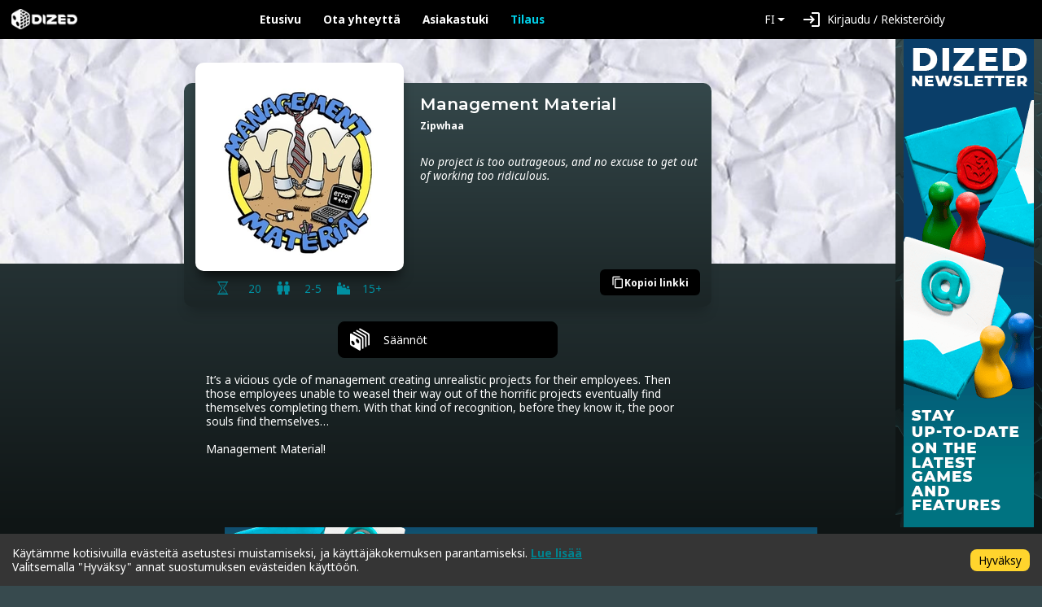

--- FILE ---
content_type: text/html; charset=utf-8
request_url: https://app.dized.com/fi/game/823aaaa0-96f2-43fa-900c-721df6a2dbb0
body_size: 11865
content:
<!DOCTYPE html><html lang="fi"><head><meta charSet="utf-8"/><link rel="icon" href="/favicon.ico"/><title>Dized Tutoriaalit | Management Material</title><meta name="description" content="It’s a vicious cycle of management creating unrealistic projects for their employees. Then those employees unable to weasel their way out of the horrific projects eventually find themselves completing them. With that kind of recognition, before they know it, the poor souls find themselves…

Management Material!"/><meta name="viewport" content="width=device-width, initial-scale=1"/><meta property="og:description" content="It’s a vicious cycle of management creating unrealistic projects for their employees. Then those employees unable to weasel their way out of the horrific projects eventually find themselves completing them. With that kind of recognition, before they know it, the poor souls find themselves…

Management Material!"/><meta property="og:image" content="https://assets.dized.app/game/823aaaa0-96f2-43fa-900c-721df6a2dbb0/en-US/f46831bdaf9923e815a93a852b1c1d70/49d4ff9a-e1f2-4589-afc1-5e11d9379ad3-53d395ea898558c0533ce2c78148d358.jpg?datafp=04ba710b74744897dc2fdbb8cc7fe69c"/><meta property="og:image:alt" content="Management Material"/><meta property="og:image:width" content="256"/><meta property="og:image:height" content="256"/><meta property="og:locale" content="fi"/><meta property="og:site_name" content="Dized Tutoriaalit"/><meta property="og:title" content="Dized Tutoriaalit | Management Material"/><meta property="og:type" content="website"/><meta property="og:url" content="https://app.dized.com/fi/game/gjqqoJbyQ_qQDHId9qLbsA/management-material"/><link rel="canonical" href="https://app.dized.com/fi/game/gjqqoJbyQ_qQDHId9qLbsA/management-material"/><meta name="twitter:card" content="summary_large_image"/><meta name="twitter:site" content="@getdized"/><meta name="next-head-count" content="18"/><script type="application/javascript">
                if (window.__REACT_DEVTOOLS_GLOBAL_HOOK__)
                  __REACT_DEVTOOLS_GLOBAL_HOOK__.inject = function () {};
              </script><link rel="preconnect" href="https://fonts.gstatic.com" crossorigin /><link rel="preload" href="/_next/static/css/0b2b63e5991ae995.css" as="style"/><link rel="stylesheet" href="/_next/static/css/0b2b63e5991ae995.css" data-n-g=""/><noscript data-n-css=""></noscript><script defer="" nomodule="" src="/_next/static/chunks/polyfills-c67a75d1b6f99dc8.js"></script><script src="/_next/static/chunks/webpack-06ce503ec71d61d0.js" defer=""></script><script src="/_next/static/chunks/framework-0c7baedefba6b077.js" defer=""></script><script src="/_next/static/chunks/main-81579577de89db76.js" defer=""></script><script src="/_next/static/chunks/pages/_app-13b28d125c240f48.js" defer=""></script><script src="/_next/static/chunks/823-778305494ab87848.js" defer=""></script><script src="/_next/static/chunks/530-24d17fc4600f3e68.js" defer=""></script><script src="/_next/static/chunks/800-4848db93901e7088.js" defer=""></script><script src="/_next/static/chunks/pages/game/%5BgameSlug%5D/%5B%5B...slugs%5D%5D-e20900da98954d6a.js" defer=""></script><script src="/_next/static/P_qorASJALI3ZwkDAIdmV/_buildManifest.js" defer=""></script><script src="/_next/static/P_qorASJALI3ZwkDAIdmV/_ssgManifest.js" defer=""></script><style data-href="https://fonts.googleapis.com/css2?family=Material+Icons&family=Noto+Sans:ital,wght@0,400;0,700;1,400;1,700&family=Montserrat:wght@600&display=swap">@font-face{font-family:'Material Icons';font-style:normal;font-weight:400;font-display:swap;src:url(https://fonts.gstatic.com/l/font?kit=flUhRq6tzZclQEJ-Vdg-IuiaDsNa&skey=4fbfe4498ec2960a&v=v145) format('woff')}@font-face{font-family:'Montserrat';font-style:normal;font-weight:600;font-display:swap;src:url(https://fonts.gstatic.com/l/font?kit=JTUHjIg1_i6t8kCHKm4532VJOt5-QNFgpCu170w9&skey=7bc19f711c0de8f&v=v31) format('woff')}@font-face{font-family:'Noto Sans';font-style:italic;font-weight:400;font-stretch:normal;font-display:swap;src:url(https://fonts.gstatic.com/l/font?kit=o-0kIpQlx3QUlC5A4PNr4C5OaxRsfNNlKbCePevHtVtX57DGjDU1QDce6VQ&skey=10db4434b0359efc&v=v42) format('woff')}@font-face{font-family:'Noto Sans';font-style:italic;font-weight:700;font-stretch:normal;font-display:swap;src:url(https://fonts.gstatic.com/l/font?kit=o-0kIpQlx3QUlC5A4PNr4C5OaxRsfNNlKbCePevHtVtX57DGjDU1QNAZ6VQ&skey=10db4434b0359efc&v=v42) format('woff')}@font-face{font-family:'Noto Sans';font-style:normal;font-weight:400;font-stretch:normal;font-display:swap;src:url(https://fonts.gstatic.com/l/font?kit=o-0mIpQlx3QUlC5A4PNB6Ryti20_6n1iPHjcz6L1SoM-jCpoiyD9A99e&skey=2b960fe17823056f&v=v42) format('woff')}@font-face{font-family:'Noto Sans';font-style:normal;font-weight:700;font-stretch:normal;font-display:swap;src:url(https://fonts.gstatic.com/l/font?kit=o-0mIpQlx3QUlC5A4PNB6Ryti20_6n1iPHjcz6L1SoM-jCpoiyAaBN9e&skey=2b960fe17823056f&v=v42) format('woff')}.material-icons{font-family:'Material Icons';font-weight:normal;font-style:normal;font-size:24px;line-height:1;letter-spacing:normal;text-transform:none;display:inline-block;white-space:nowrap;word-wrap:normal;direction:ltr;font-feature-settings:'liga'}@font-face{font-family:'Material Icons';font-style:normal;font-weight:400;font-display:swap;src:url(https://fonts.gstatic.com/s/materialicons/v145/flUhRq6tzZclQEJ-Vdg-IuiaDsNcIhQ8tQ.woff2) format('woff2')}@font-face{font-family:'Montserrat';font-style:normal;font-weight:600;font-display:swap;src:url(https://fonts.gstatic.com/l/font?kit=JTUHjIg1_i6t8kCHKm4532VJOt5-QNFgpCu173w0aXx-p7K4KLjztg&skey=7bc19f711c0de8f&v=v31) format('woff');unicode-range:U+0460-052F,U+1C80-1C8A,U+20B4,U+2DE0-2DFF,U+A640-A69F,U+FE2E-FE2F}@font-face{font-family:'Montserrat';font-style:normal;font-weight:600;font-display:swap;src:url(https://fonts.gstatic.com/l/font?kit=JTUHjIg1_i6t8kCHKm4532VJOt5-QNFgpCu173w9aXx-p7K4KLjztg&skey=7bc19f711c0de8f&v=v31) format('woff');unicode-range:U+0301,U+0400-045F,U+0490-0491,U+04B0-04B1,U+2116}@font-face{font-family:'Montserrat';font-style:normal;font-weight:600;font-display:swap;src:url(https://fonts.gstatic.com/l/font?kit=JTUHjIg1_i6t8kCHKm4532VJOt5-QNFgpCu173w2aXx-p7K4KLjztg&skey=7bc19f711c0de8f&v=v31) format('woff');unicode-range:U+0102-0103,U+0110-0111,U+0128-0129,U+0168-0169,U+01A0-01A1,U+01AF-01B0,U+0300-0301,U+0303-0304,U+0308-0309,U+0323,U+0329,U+1EA0-1EF9,U+20AB}@font-face{font-family:'Montserrat';font-style:normal;font-weight:600;font-display:swap;src:url(https://fonts.gstatic.com/l/font?kit=JTUHjIg1_i6t8kCHKm4532VJOt5-QNFgpCu173w3aXx-p7K4KLjztg&skey=7bc19f711c0de8f&v=v31) format('woff');unicode-range:U+0100-02BA,U+02BD-02C5,U+02C7-02CC,U+02CE-02D7,U+02DD-02FF,U+0304,U+0308,U+0329,U+1D00-1DBF,U+1E00-1E9F,U+1EF2-1EFF,U+2020,U+20A0-20AB,U+20AD-20C0,U+2113,U+2C60-2C7F,U+A720-A7FF}@font-face{font-family:'Montserrat';font-style:normal;font-weight:600;font-display:swap;src:url(https://fonts.gstatic.com/l/font?kit=JTUHjIg1_i6t8kCHKm4532VJOt5-QNFgpCu173w5aXx-p7K4KLg&skey=7bc19f711c0de8f&v=v31) format('woff');unicode-range:U+0000-00FF,U+0131,U+0152-0153,U+02BB-02BC,U+02C6,U+02DA,U+02DC,U+0304,U+0308,U+0329,U+2000-206F,U+20AC,U+2122,U+2191,U+2193,U+2212,U+2215,U+FEFF,U+FFFD}@font-face{font-family:'Noto Sans';font-style:italic;font-weight:400;font-stretch:100%;font-display:swap;src:url(https://fonts.gstatic.com/s/notosans/v42/o-0ZIpQlx3QUlC5A4PNr4C5OaxRsfNNlKbCePevttHOmHS91ixg0.woff2) format('woff2');unicode-range:U+0460-052F,U+1C80-1C8A,U+20B4,U+2DE0-2DFF,U+A640-A69F,U+FE2E-FE2F}@font-face{font-family:'Noto Sans';font-style:italic;font-weight:400;font-stretch:100%;font-display:swap;src:url(https://fonts.gstatic.com/s/notosans/v42/o-0ZIpQlx3QUlC5A4PNr4C5OaxRsfNNlKbCePevtvXOmHS91ixg0.woff2) format('woff2');unicode-range:U+0301,U+0400-045F,U+0490-0491,U+04B0-04B1,U+2116}@font-face{font-family:'Noto Sans';font-style:italic;font-weight:400;font-stretch:100%;font-display:swap;src:url(https://fonts.gstatic.com/s/notosans/v42/o-0ZIpQlx3QUlC5A4PNr4C5OaxRsfNNlKbCePevtuHOmHS91ixg0.woff2) format('woff2');unicode-range:U+0900-097F,U+1CD0-1CF9,U+200C-200D,U+20A8,U+20B9,U+20F0,U+25CC,U+A830-A839,U+A8E0-A8FF,U+11B00-11B09}@font-face{font-family:'Noto Sans';font-style:italic;font-weight:400;font-stretch:100%;font-display:swap;src:url(https://fonts.gstatic.com/s/notosans/v42/o-0ZIpQlx3QUlC5A4PNr4C5OaxRsfNNlKbCePevttXOmHS91ixg0.woff2) format('woff2');unicode-range:U+1F00-1FFF}@font-face{font-family:'Noto Sans';font-style:italic;font-weight:400;font-stretch:100%;font-display:swap;src:url(https://fonts.gstatic.com/s/notosans/v42/o-0ZIpQlx3QUlC5A4PNr4C5OaxRsfNNlKbCePevtunOmHS91ixg0.woff2) format('woff2');unicode-range:U+0370-0377,U+037A-037F,U+0384-038A,U+038C,U+038E-03A1,U+03A3-03FF}@font-face{font-family:'Noto Sans';font-style:italic;font-weight:400;font-stretch:100%;font-display:swap;src:url(https://fonts.gstatic.com/s/notosans/v42/o-0ZIpQlx3QUlC5A4PNr4C5OaxRsfNNlKbCePevttnOmHS91ixg0.woff2) format('woff2');unicode-range:U+0102-0103,U+0110-0111,U+0128-0129,U+0168-0169,U+01A0-01A1,U+01AF-01B0,U+0300-0301,U+0303-0304,U+0308-0309,U+0323,U+0329,U+1EA0-1EF9,U+20AB}@font-face{font-family:'Noto Sans';font-style:italic;font-weight:400;font-stretch:100%;font-display:swap;src:url(https://fonts.gstatic.com/s/notosans/v42/o-0ZIpQlx3QUlC5A4PNr4C5OaxRsfNNlKbCePevtt3OmHS91ixg0.woff2) format('woff2');unicode-range:U+0100-02BA,U+02BD-02C5,U+02C7-02CC,U+02CE-02D7,U+02DD-02FF,U+0304,U+0308,U+0329,U+1D00-1DBF,U+1E00-1E9F,U+1EF2-1EFF,U+2020,U+20A0-20AB,U+20AD-20C0,U+2113,U+2C60-2C7F,U+A720-A7FF}@font-face{font-family:'Noto Sans';font-style:italic;font-weight:400;font-stretch:100%;font-display:swap;src:url(https://fonts.gstatic.com/s/notosans/v42/o-0ZIpQlx3QUlC5A4PNr4C5OaxRsfNNlKbCePevtuXOmHS91iw.woff2) format('woff2');unicode-range:U+0000-00FF,U+0131,U+0152-0153,U+02BB-02BC,U+02C6,U+02DA,U+02DC,U+0304,U+0308,U+0329,U+2000-206F,U+20AC,U+2122,U+2191,U+2193,U+2212,U+2215,U+FEFF,U+FFFD}@font-face{font-family:'Noto Sans';font-style:italic;font-weight:700;font-stretch:100%;font-display:swap;src:url(https://fonts.gstatic.com/s/notosans/v42/o-0ZIpQlx3QUlC5A4PNr4C5OaxRsfNNlKbCePevttHOmHS91ixg0.woff2) format('woff2');unicode-range:U+0460-052F,U+1C80-1C8A,U+20B4,U+2DE0-2DFF,U+A640-A69F,U+FE2E-FE2F}@font-face{font-family:'Noto Sans';font-style:italic;font-weight:700;font-stretch:100%;font-display:swap;src:url(https://fonts.gstatic.com/s/notosans/v42/o-0ZIpQlx3QUlC5A4PNr4C5OaxRsfNNlKbCePevtvXOmHS91ixg0.woff2) format('woff2');unicode-range:U+0301,U+0400-045F,U+0490-0491,U+04B0-04B1,U+2116}@font-face{font-family:'Noto Sans';font-style:italic;font-weight:700;font-stretch:100%;font-display:swap;src:url(https://fonts.gstatic.com/s/notosans/v42/o-0ZIpQlx3QUlC5A4PNr4C5OaxRsfNNlKbCePevtuHOmHS91ixg0.woff2) format('woff2');unicode-range:U+0900-097F,U+1CD0-1CF9,U+200C-200D,U+20A8,U+20B9,U+20F0,U+25CC,U+A830-A839,U+A8E0-A8FF,U+11B00-11B09}@font-face{font-family:'Noto Sans';font-style:italic;font-weight:700;font-stretch:100%;font-display:swap;src:url(https://fonts.gstatic.com/s/notosans/v42/o-0ZIpQlx3QUlC5A4PNr4C5OaxRsfNNlKbCePevttXOmHS91ixg0.woff2) format('woff2');unicode-range:U+1F00-1FFF}@font-face{font-family:'Noto Sans';font-style:italic;font-weight:700;font-stretch:100%;font-display:swap;src:url(https://fonts.gstatic.com/s/notosans/v42/o-0ZIpQlx3QUlC5A4PNr4C5OaxRsfNNlKbCePevtunOmHS91ixg0.woff2) format('woff2');unicode-range:U+0370-0377,U+037A-037F,U+0384-038A,U+038C,U+038E-03A1,U+03A3-03FF}@font-face{font-family:'Noto Sans';font-style:italic;font-weight:700;font-stretch:100%;font-display:swap;src:url(https://fonts.gstatic.com/s/notosans/v42/o-0ZIpQlx3QUlC5A4PNr4C5OaxRsfNNlKbCePevttnOmHS91ixg0.woff2) format('woff2');unicode-range:U+0102-0103,U+0110-0111,U+0128-0129,U+0168-0169,U+01A0-01A1,U+01AF-01B0,U+0300-0301,U+0303-0304,U+0308-0309,U+0323,U+0329,U+1EA0-1EF9,U+20AB}@font-face{font-family:'Noto Sans';font-style:italic;font-weight:700;font-stretch:100%;font-display:swap;src:url(https://fonts.gstatic.com/s/notosans/v42/o-0ZIpQlx3QUlC5A4PNr4C5OaxRsfNNlKbCePevtt3OmHS91ixg0.woff2) format('woff2');unicode-range:U+0100-02BA,U+02BD-02C5,U+02C7-02CC,U+02CE-02D7,U+02DD-02FF,U+0304,U+0308,U+0329,U+1D00-1DBF,U+1E00-1E9F,U+1EF2-1EFF,U+2020,U+20A0-20AB,U+20AD-20C0,U+2113,U+2C60-2C7F,U+A720-A7FF}@font-face{font-family:'Noto Sans';font-style:italic;font-weight:700;font-stretch:100%;font-display:swap;src:url(https://fonts.gstatic.com/s/notosans/v42/o-0ZIpQlx3QUlC5A4PNr4C5OaxRsfNNlKbCePevtuXOmHS91iw.woff2) format('woff2');unicode-range:U+0000-00FF,U+0131,U+0152-0153,U+02BB-02BC,U+02C6,U+02DA,U+02DC,U+0304,U+0308,U+0329,U+2000-206F,U+20AC,U+2122,U+2191,U+2193,U+2212,U+2215,U+FEFF,U+FFFD}@font-face{font-family:'Noto Sans';font-style:normal;font-weight:400;font-stretch:100%;font-display:swap;src:url(https://fonts.gstatic.com/s/notosans/v42/o-0bIpQlx3QUlC5A4PNB6Ryti20_6n1iPHjc5aPdu3mhPy1Fig.woff2) format('woff2');unicode-range:U+0460-052F,U+1C80-1C8A,U+20B4,U+2DE0-2DFF,U+A640-A69F,U+FE2E-FE2F}@font-face{font-family:'Noto Sans';font-style:normal;font-weight:400;font-stretch:100%;font-display:swap;src:url(https://fonts.gstatic.com/s/notosans/v42/o-0bIpQlx3QUlC5A4PNB6Ryti20_6n1iPHjc5ardu3mhPy1Fig.woff2) format('woff2');unicode-range:U+0301,U+0400-045F,U+0490-0491,U+04B0-04B1,U+2116}@font-face{font-family:'Noto Sans';font-style:normal;font-weight:400;font-stretch:100%;font-display:swap;src:url(https://fonts.gstatic.com/s/notosans/v42/o-0bIpQlx3QUlC5A4PNB6Ryti20_6n1iPHjc5a_du3mhPy1Fig.woff2) format('woff2');unicode-range:U+0900-097F,U+1CD0-1CF9,U+200C-200D,U+20A8,U+20B9,U+20F0,U+25CC,U+A830-A839,U+A8E0-A8FF,U+11B00-11B09}@font-face{font-family:'Noto Sans';font-style:normal;font-weight:400;font-stretch:100%;font-display:swap;src:url(https://fonts.gstatic.com/s/notosans/v42/o-0bIpQlx3QUlC5A4PNB6Ryti20_6n1iPHjc5aLdu3mhPy1Fig.woff2) format('woff2');unicode-range:U+1F00-1FFF}@font-face{font-family:'Noto Sans';font-style:normal;font-weight:400;font-stretch:100%;font-display:swap;src:url(https://fonts.gstatic.com/s/notosans/v42/o-0bIpQlx3QUlC5A4PNB6Ryti20_6n1iPHjc5a3du3mhPy1Fig.woff2) format('woff2');unicode-range:U+0370-0377,U+037A-037F,U+0384-038A,U+038C,U+038E-03A1,U+03A3-03FF}@font-face{font-family:'Noto Sans';font-style:normal;font-weight:400;font-stretch:100%;font-display:swap;src:url(https://fonts.gstatic.com/s/notosans/v42/o-0bIpQlx3QUlC5A4PNB6Ryti20_6n1iPHjc5aHdu3mhPy1Fig.woff2) format('woff2');unicode-range:U+0102-0103,U+0110-0111,U+0128-0129,U+0168-0169,U+01A0-01A1,U+01AF-01B0,U+0300-0301,U+0303-0304,U+0308-0309,U+0323,U+0329,U+1EA0-1EF9,U+20AB}@font-face{font-family:'Noto Sans';font-style:normal;font-weight:400;font-stretch:100%;font-display:swap;src:url(https://fonts.gstatic.com/s/notosans/v42/o-0bIpQlx3QUlC5A4PNB6Ryti20_6n1iPHjc5aDdu3mhPy1Fig.woff2) format('woff2');unicode-range:U+0100-02BA,U+02BD-02C5,U+02C7-02CC,U+02CE-02D7,U+02DD-02FF,U+0304,U+0308,U+0329,U+1D00-1DBF,U+1E00-1E9F,U+1EF2-1EFF,U+2020,U+20A0-20AB,U+20AD-20C0,U+2113,U+2C60-2C7F,U+A720-A7FF}@font-face{font-family:'Noto Sans';font-style:normal;font-weight:400;font-stretch:100%;font-display:swap;src:url(https://fonts.gstatic.com/s/notosans/v42/o-0bIpQlx3QUlC5A4PNB6Ryti20_6n1iPHjc5a7du3mhPy0.woff2) format('woff2');unicode-range:U+0000-00FF,U+0131,U+0152-0153,U+02BB-02BC,U+02C6,U+02DA,U+02DC,U+0304,U+0308,U+0329,U+2000-206F,U+20AC,U+2122,U+2191,U+2193,U+2212,U+2215,U+FEFF,U+FFFD}@font-face{font-family:'Noto Sans';font-style:normal;font-weight:700;font-stretch:100%;font-display:swap;src:url(https://fonts.gstatic.com/s/notosans/v42/o-0bIpQlx3QUlC5A4PNB6Ryti20_6n1iPHjc5aPdu3mhPy1Fig.woff2) format('woff2');unicode-range:U+0460-052F,U+1C80-1C8A,U+20B4,U+2DE0-2DFF,U+A640-A69F,U+FE2E-FE2F}@font-face{font-family:'Noto Sans';font-style:normal;font-weight:700;font-stretch:100%;font-display:swap;src:url(https://fonts.gstatic.com/s/notosans/v42/o-0bIpQlx3QUlC5A4PNB6Ryti20_6n1iPHjc5ardu3mhPy1Fig.woff2) format('woff2');unicode-range:U+0301,U+0400-045F,U+0490-0491,U+04B0-04B1,U+2116}@font-face{font-family:'Noto Sans';font-style:normal;font-weight:700;font-stretch:100%;font-display:swap;src:url(https://fonts.gstatic.com/s/notosans/v42/o-0bIpQlx3QUlC5A4PNB6Ryti20_6n1iPHjc5a_du3mhPy1Fig.woff2) format('woff2');unicode-range:U+0900-097F,U+1CD0-1CF9,U+200C-200D,U+20A8,U+20B9,U+20F0,U+25CC,U+A830-A839,U+A8E0-A8FF,U+11B00-11B09}@font-face{font-family:'Noto Sans';font-style:normal;font-weight:700;font-stretch:100%;font-display:swap;src:url(https://fonts.gstatic.com/s/notosans/v42/o-0bIpQlx3QUlC5A4PNB6Ryti20_6n1iPHjc5aLdu3mhPy1Fig.woff2) format('woff2');unicode-range:U+1F00-1FFF}@font-face{font-family:'Noto Sans';font-style:normal;font-weight:700;font-stretch:100%;font-display:swap;src:url(https://fonts.gstatic.com/s/notosans/v42/o-0bIpQlx3QUlC5A4PNB6Ryti20_6n1iPHjc5a3du3mhPy1Fig.woff2) format('woff2');unicode-range:U+0370-0377,U+037A-037F,U+0384-038A,U+038C,U+038E-03A1,U+03A3-03FF}@font-face{font-family:'Noto Sans';font-style:normal;font-weight:700;font-stretch:100%;font-display:swap;src:url(https://fonts.gstatic.com/s/notosans/v42/o-0bIpQlx3QUlC5A4PNB6Ryti20_6n1iPHjc5aHdu3mhPy1Fig.woff2) format('woff2');unicode-range:U+0102-0103,U+0110-0111,U+0128-0129,U+0168-0169,U+01A0-01A1,U+01AF-01B0,U+0300-0301,U+0303-0304,U+0308-0309,U+0323,U+0329,U+1EA0-1EF9,U+20AB}@font-face{font-family:'Noto Sans';font-style:normal;font-weight:700;font-stretch:100%;font-display:swap;src:url(https://fonts.gstatic.com/s/notosans/v42/o-0bIpQlx3QUlC5A4PNB6Ryti20_6n1iPHjc5aDdu3mhPy1Fig.woff2) format('woff2');unicode-range:U+0100-02BA,U+02BD-02C5,U+02C7-02CC,U+02CE-02D7,U+02DD-02FF,U+0304,U+0308,U+0329,U+1D00-1DBF,U+1E00-1E9F,U+1EF2-1EFF,U+2020,U+20A0-20AB,U+20AD-20C0,U+2113,U+2C60-2C7F,U+A720-A7FF}@font-face{font-family:'Noto Sans';font-style:normal;font-weight:700;font-stretch:100%;font-display:swap;src:url(https://fonts.gstatic.com/s/notosans/v42/o-0bIpQlx3QUlC5A4PNB6Ryti20_6n1iPHjc5a7du3mhPy0.woff2) format('woff2');unicode-range:U+0000-00FF,U+0131,U+0152-0153,U+02BB-02BC,U+02C6,U+02DA,U+02DC,U+0304,U+0308,U+0329,U+2000-206F,U+20AC,U+2122,U+2191,U+2193,U+2212,U+2215,U+FEFF,U+FFFD}.material-icons{font-family:'Material Icons';font-weight:normal;font-style:normal;font-size:24px;line-height:1;letter-spacing:normal;text-transform:none;display:inline-block;white-space:nowrap;word-wrap:normal;direction:ltr;-webkit-font-feature-settings:'liga';-webkit-font-smoothing:antialiased}</style></head><body><div id="__next"><div class="layout-root-container container-fluid"><div class="header align-items-center  row"><div class="col"><a class="logo-container" href="/fi"><span style="box-sizing:border-box;display:inline-block;overflow:hidden;width:81px;height:25px;background:none;opacity:1;border:0;margin:0;padding:0;position:relative"><img alt="Dized" src="[data-uri]" decoding="async" data-nimg="fixed" style="position:absolute;top:0;left:0;bottom:0;right:0;box-sizing:border-box;padding:0;border:none;margin:auto;display:block;width:0;height:0;min-width:100%;max-width:100%;min-height:100%;max-height:100%"/><noscript><img alt="Dized" loading="lazy" decoding="async" data-nimg="fixed" style="position:absolute;top:0;left:0;bottom:0;right:0;box-sizing:border-box;padding:0;border:none;margin:auto;display:block;width:0;height:0;min-width:100%;max-width:100%;min-height:100%;max-height:100%" srcSet="/_next/image?url=%2Fimages%2Fdized_logo.png&amp;w=96&amp;q=100 1x, /_next/image?url=%2Fimages%2Fdized_logo.png&amp;w=256&amp;q=100 2x" src="/_next/image?url=%2Fimages%2Fdized_logo.png&amp;w=256&amp;q=100"/></noscript></span></a></div><div class="col"><div class="header-links"><a class="link-without-decoration text-nowrap" href="/fi">Etusivu</a><a rel="noopener noreferrer" target="_blank" class="link-without-decoration text-nowrap" href="https://dized.com/contact">Ota yhteyttä</a><a rel="noopener noreferrer" target="_blank" class="link-without-decoration text-nowrap" href="https://dized.com/support">Asiakastuki</a><a class="link-without-decoration header-link-subscribe" href="/fi/subscribe">Tilaus</a></div></div><div class="justify-content-end d-flex col"><div class="ml-auto"><div class="dropdown"><button type="button" id="dropdown-basic" aria-expanded="false" class="dropdown-toggle btn btn-secondary">FI</button></div></div></div><div class="col"><div class="header-user"><div class="dropdown"><button type="button" id="react-aria-:R2c36:" aria-expanded="false" class="dropdown-toggle btn btn-secondary"><div class="material-icon-button-container row"><div class="d-flex align-items-center col"><i style="padding-right:0.5rem" class="material-icon-button-icon material-icons">login</i>Kirjaudu / Rekisteröidy</div></div></button></div></div></div></div><div class="layout-content-container row"><div class="content-container game-page-container col"><div class="game-background-container"><div class="game-background-artwork"><span style="box-sizing:border-box;display:block;overflow:hidden;width:initial;height:initial;background:none;opacity:1;border:0;margin:0;padding:0;position:absolute;top:0;left:0;bottom:0;right:0"><img alt="coverimage" src="[data-uri]" decoding="async" data-nimg="fill" style="position:absolute;top:0;left:0;bottom:0;right:0;box-sizing:border-box;padding:0;border:none;margin:auto;display:block;width:0;height:0;min-width:100%;max-width:100%;min-height:100%;max-height:100%;object-fit:cover"/><noscript><img alt="coverimage" loading="lazy" decoding="async" data-nimg="fill" style="position:absolute;top:0;left:0;bottom:0;right:0;box-sizing:border-box;padding:0;border:none;margin:auto;display:block;width:0;height:0;min-width:100%;max-width:100%;min-height:100%;max-height:100%;object-fit:cover" sizes="100vw" srcSet="/_next/image?url=https%3A%2F%2Fassets.dized.app%2Fgame%2F823aaaa0-96f2-43fa-900c-721df6a2dbb0%2Fen-US%2Ff46831bdaf9923e815a93a852b1c1d70%2F4a2ef427-25eb-42fd-8640-e386dd841ff6-8f3610b0af174e47dbc3ebdf768ae0b3.jpg%3Fdatafp%3Dc9a4ec2b5e027edb38c6b86b8b22b947&amp;w=640&amp;q=100 640w, /_next/image?url=https%3A%2F%2Fassets.dized.app%2Fgame%2F823aaaa0-96f2-43fa-900c-721df6a2dbb0%2Fen-US%2Ff46831bdaf9923e815a93a852b1c1d70%2F4a2ef427-25eb-42fd-8640-e386dd841ff6-8f3610b0af174e47dbc3ebdf768ae0b3.jpg%3Fdatafp%3Dc9a4ec2b5e027edb38c6b86b8b22b947&amp;w=750&amp;q=100 750w, /_next/image?url=https%3A%2F%2Fassets.dized.app%2Fgame%2F823aaaa0-96f2-43fa-900c-721df6a2dbb0%2Fen-US%2Ff46831bdaf9923e815a93a852b1c1d70%2F4a2ef427-25eb-42fd-8640-e386dd841ff6-8f3610b0af174e47dbc3ebdf768ae0b3.jpg%3Fdatafp%3Dc9a4ec2b5e027edb38c6b86b8b22b947&amp;w=828&amp;q=100 828w, /_next/image?url=https%3A%2F%2Fassets.dized.app%2Fgame%2F823aaaa0-96f2-43fa-900c-721df6a2dbb0%2Fen-US%2Ff46831bdaf9923e815a93a852b1c1d70%2F4a2ef427-25eb-42fd-8640-e386dd841ff6-8f3610b0af174e47dbc3ebdf768ae0b3.jpg%3Fdatafp%3Dc9a4ec2b5e027edb38c6b86b8b22b947&amp;w=1080&amp;q=100 1080w, /_next/image?url=https%3A%2F%2Fassets.dized.app%2Fgame%2F823aaaa0-96f2-43fa-900c-721df6a2dbb0%2Fen-US%2Ff46831bdaf9923e815a93a852b1c1d70%2F4a2ef427-25eb-42fd-8640-e386dd841ff6-8f3610b0af174e47dbc3ebdf768ae0b3.jpg%3Fdatafp%3Dc9a4ec2b5e027edb38c6b86b8b22b947&amp;w=1200&amp;q=100 1200w, /_next/image?url=https%3A%2F%2Fassets.dized.app%2Fgame%2F823aaaa0-96f2-43fa-900c-721df6a2dbb0%2Fen-US%2Ff46831bdaf9923e815a93a852b1c1d70%2F4a2ef427-25eb-42fd-8640-e386dd841ff6-8f3610b0af174e47dbc3ebdf768ae0b3.jpg%3Fdatafp%3Dc9a4ec2b5e027edb38c6b86b8b22b947&amp;w=1920&amp;q=100 1920w, /_next/image?url=https%3A%2F%2Fassets.dized.app%2Fgame%2F823aaaa0-96f2-43fa-900c-721df6a2dbb0%2Fen-US%2Ff46831bdaf9923e815a93a852b1c1d70%2F4a2ef427-25eb-42fd-8640-e386dd841ff6-8f3610b0af174e47dbc3ebdf768ae0b3.jpg%3Fdatafp%3Dc9a4ec2b5e027edb38c6b86b8b22b947&amp;w=2048&amp;q=100 2048w, /_next/image?url=https%3A%2F%2Fassets.dized.app%2Fgame%2F823aaaa0-96f2-43fa-900c-721df6a2dbb0%2Fen-US%2Ff46831bdaf9923e815a93a852b1c1d70%2F4a2ef427-25eb-42fd-8640-e386dd841ff6-8f3610b0af174e47dbc3ebdf768ae0b3.jpg%3Fdatafp%3Dc9a4ec2b5e027edb38c6b86b8b22b947&amp;w=3840&amp;q=100 3840w" src="/_next/image?url=https%3A%2F%2Fassets.dized.app%2Fgame%2F823aaaa0-96f2-43fa-900c-721df6a2dbb0%2Fen-US%2Ff46831bdaf9923e815a93a852b1c1d70%2F4a2ef427-25eb-42fd-8640-e386dd841ff6-8f3610b0af174e47dbc3ebdf768ae0b3.jpg%3Fdatafp%3Dc9a4ec2b5e027edb38c6b86b8b22b947&amp;w=3840&amp;q=100"/></noscript></span></div></div><div class="game-foreground-container"><div class="game-info-container"><div class="game-info-left-container"><div class="game-info-artwork"><span style="box-sizing:border-box;display:block;overflow:hidden;width:initial;height:initial;background:none;opacity:1;border:0;margin:0;padding:0;position:absolute;top:0;left:0;bottom:0;right:0"><img alt="Management Material" src="[data-uri]" decoding="async" data-nimg="fill" style="position:absolute;top:0;left:0;bottom:0;right:0;box-sizing:border-box;padding:0;border:none;margin:auto;display:block;width:0;height:0;min-width:100%;max-width:100%;min-height:100%;max-height:100%;object-fit:fill"/><noscript><img alt="Management Material" loading="lazy" decoding="async" data-nimg="fill" style="position:absolute;top:0;left:0;bottom:0;right:0;box-sizing:border-box;padding:0;border:none;margin:auto;display:block;width:0;height:0;min-width:100%;max-width:100%;min-height:100%;max-height:100%;object-fit:fill" sizes="(max-width: 329px) 64px, (max-width: 767.98px) 128px, 256px" srcSet="/_next/image?url=https%3A%2F%2Fassets.dized.app%2Fgame%2F823aaaa0-96f2-43fa-900c-721df6a2dbb0%2Fen-US%2Ff46831bdaf9923e815a93a852b1c1d70%2F49d4ff9a-e1f2-4589-afc1-5e11d9379ad3-53d395ea898558c0533ce2c78148d358.jpg%3Fdatafp%3D04ba710b74744897dc2fdbb8cc7fe69c&amp;w=16&amp;q=100 16w, /_next/image?url=https%3A%2F%2Fassets.dized.app%2Fgame%2F823aaaa0-96f2-43fa-900c-721df6a2dbb0%2Fen-US%2Ff46831bdaf9923e815a93a852b1c1d70%2F49d4ff9a-e1f2-4589-afc1-5e11d9379ad3-53d395ea898558c0533ce2c78148d358.jpg%3Fdatafp%3D04ba710b74744897dc2fdbb8cc7fe69c&amp;w=32&amp;q=100 32w, /_next/image?url=https%3A%2F%2Fassets.dized.app%2Fgame%2F823aaaa0-96f2-43fa-900c-721df6a2dbb0%2Fen-US%2Ff46831bdaf9923e815a93a852b1c1d70%2F49d4ff9a-e1f2-4589-afc1-5e11d9379ad3-53d395ea898558c0533ce2c78148d358.jpg%3Fdatafp%3D04ba710b74744897dc2fdbb8cc7fe69c&amp;w=48&amp;q=100 48w, /_next/image?url=https%3A%2F%2Fassets.dized.app%2Fgame%2F823aaaa0-96f2-43fa-900c-721df6a2dbb0%2Fen-US%2Ff46831bdaf9923e815a93a852b1c1d70%2F49d4ff9a-e1f2-4589-afc1-5e11d9379ad3-53d395ea898558c0533ce2c78148d358.jpg%3Fdatafp%3D04ba710b74744897dc2fdbb8cc7fe69c&amp;w=64&amp;q=100 64w, /_next/image?url=https%3A%2F%2Fassets.dized.app%2Fgame%2F823aaaa0-96f2-43fa-900c-721df6a2dbb0%2Fen-US%2Ff46831bdaf9923e815a93a852b1c1d70%2F49d4ff9a-e1f2-4589-afc1-5e11d9379ad3-53d395ea898558c0533ce2c78148d358.jpg%3Fdatafp%3D04ba710b74744897dc2fdbb8cc7fe69c&amp;w=96&amp;q=100 96w, /_next/image?url=https%3A%2F%2Fassets.dized.app%2Fgame%2F823aaaa0-96f2-43fa-900c-721df6a2dbb0%2Fen-US%2Ff46831bdaf9923e815a93a852b1c1d70%2F49d4ff9a-e1f2-4589-afc1-5e11d9379ad3-53d395ea898558c0533ce2c78148d358.jpg%3Fdatafp%3D04ba710b74744897dc2fdbb8cc7fe69c&amp;w=128&amp;q=100 128w, /_next/image?url=https%3A%2F%2Fassets.dized.app%2Fgame%2F823aaaa0-96f2-43fa-900c-721df6a2dbb0%2Fen-US%2Ff46831bdaf9923e815a93a852b1c1d70%2F49d4ff9a-e1f2-4589-afc1-5e11d9379ad3-53d395ea898558c0533ce2c78148d358.jpg%3Fdatafp%3D04ba710b74744897dc2fdbb8cc7fe69c&amp;w=256&amp;q=100 256w, /_next/image?url=https%3A%2F%2Fassets.dized.app%2Fgame%2F823aaaa0-96f2-43fa-900c-721df6a2dbb0%2Fen-US%2Ff46831bdaf9923e815a93a852b1c1d70%2F49d4ff9a-e1f2-4589-afc1-5e11d9379ad3-53d395ea898558c0533ce2c78148d358.jpg%3Fdatafp%3D04ba710b74744897dc2fdbb8cc7fe69c&amp;w=384&amp;q=100 384w, /_next/image?url=https%3A%2F%2Fassets.dized.app%2Fgame%2F823aaaa0-96f2-43fa-900c-721df6a2dbb0%2Fen-US%2Ff46831bdaf9923e815a93a852b1c1d70%2F49d4ff9a-e1f2-4589-afc1-5e11d9379ad3-53d395ea898558c0533ce2c78148d358.jpg%3Fdatafp%3D04ba710b74744897dc2fdbb8cc7fe69c&amp;w=640&amp;q=100 640w, /_next/image?url=https%3A%2F%2Fassets.dized.app%2Fgame%2F823aaaa0-96f2-43fa-900c-721df6a2dbb0%2Fen-US%2Ff46831bdaf9923e815a93a852b1c1d70%2F49d4ff9a-e1f2-4589-afc1-5e11d9379ad3-53d395ea898558c0533ce2c78148d358.jpg%3Fdatafp%3D04ba710b74744897dc2fdbb8cc7fe69c&amp;w=750&amp;q=100 750w, /_next/image?url=https%3A%2F%2Fassets.dized.app%2Fgame%2F823aaaa0-96f2-43fa-900c-721df6a2dbb0%2Fen-US%2Ff46831bdaf9923e815a93a852b1c1d70%2F49d4ff9a-e1f2-4589-afc1-5e11d9379ad3-53d395ea898558c0533ce2c78148d358.jpg%3Fdatafp%3D04ba710b74744897dc2fdbb8cc7fe69c&amp;w=828&amp;q=100 828w, /_next/image?url=https%3A%2F%2Fassets.dized.app%2Fgame%2F823aaaa0-96f2-43fa-900c-721df6a2dbb0%2Fen-US%2Ff46831bdaf9923e815a93a852b1c1d70%2F49d4ff9a-e1f2-4589-afc1-5e11d9379ad3-53d395ea898558c0533ce2c78148d358.jpg%3Fdatafp%3D04ba710b74744897dc2fdbb8cc7fe69c&amp;w=1080&amp;q=100 1080w, /_next/image?url=https%3A%2F%2Fassets.dized.app%2Fgame%2F823aaaa0-96f2-43fa-900c-721df6a2dbb0%2Fen-US%2Ff46831bdaf9923e815a93a852b1c1d70%2F49d4ff9a-e1f2-4589-afc1-5e11d9379ad3-53d395ea898558c0533ce2c78148d358.jpg%3Fdatafp%3D04ba710b74744897dc2fdbb8cc7fe69c&amp;w=1200&amp;q=100 1200w, /_next/image?url=https%3A%2F%2Fassets.dized.app%2Fgame%2F823aaaa0-96f2-43fa-900c-721df6a2dbb0%2Fen-US%2Ff46831bdaf9923e815a93a852b1c1d70%2F49d4ff9a-e1f2-4589-afc1-5e11d9379ad3-53d395ea898558c0533ce2c78148d358.jpg%3Fdatafp%3D04ba710b74744897dc2fdbb8cc7fe69c&amp;w=1920&amp;q=100 1920w, /_next/image?url=https%3A%2F%2Fassets.dized.app%2Fgame%2F823aaaa0-96f2-43fa-900c-721df6a2dbb0%2Fen-US%2Ff46831bdaf9923e815a93a852b1c1d70%2F49d4ff9a-e1f2-4589-afc1-5e11d9379ad3-53d395ea898558c0533ce2c78148d358.jpg%3Fdatafp%3D04ba710b74744897dc2fdbb8cc7fe69c&amp;w=2048&amp;q=100 2048w, /_next/image?url=https%3A%2F%2Fassets.dized.app%2Fgame%2F823aaaa0-96f2-43fa-900c-721df6a2dbb0%2Fen-US%2Ff46831bdaf9923e815a93a852b1c1d70%2F49d4ff9a-e1f2-4589-afc1-5e11d9379ad3-53d395ea898558c0533ce2c78148d358.jpg%3Fdatafp%3D04ba710b74744897dc2fdbb8cc7fe69c&amp;w=3840&amp;q=100 3840w" src="/_next/image?url=https%3A%2F%2Fassets.dized.app%2Fgame%2F823aaaa0-96f2-43fa-900c-721df6a2dbb0%2Fen-US%2Ff46831bdaf9923e815a93a852b1c1d70%2F49d4ff9a-e1f2-4589-afc1-5e11d9379ad3-53d395ea898558c0533ce2c78148d358.jpg%3Fdatafp%3D04ba710b74744897dc2fdbb8cc7fe69c&amp;w=3840&amp;q=100"/></noscript></span></div><div class="game-info-parameters row"><div class="col-md-3 col-7"><div class="game-parameter-icon"><span style="box-sizing:border-box;display:block;overflow:hidden;width:initial;height:initial;background:none;opacity:1;border:0;margin:0;padding:0;position:absolute;top:0;left:0;bottom:0;right:0"><img alt="time" src="[data-uri]" decoding="async" data-nimg="fill" style="position:absolute;top:0;left:0;bottom:0;right:0;box-sizing:border-box;padding:0;border:none;margin:auto;display:block;width:0;height:0;min-width:100%;max-width:100%;min-height:100%;max-height:100%;object-fit:fill"/><noscript><img alt="time" loading="lazy" decoding="async" data-nimg="fill" style="position:absolute;top:0;left:0;bottom:0;right:0;box-sizing:border-box;padding:0;border:none;margin:auto;display:block;width:0;height:0;min-width:100%;max-width:100%;min-height:100%;max-height:100%;object-fit:fill" sizes="100vw" srcSet="/images/dized-icon-time-16px.svg 640w, /images/dized-icon-time-16px.svg 750w, /images/dized-icon-time-16px.svg 828w, /images/dized-icon-time-16px.svg 1080w, /images/dized-icon-time-16px.svg 1200w, /images/dized-icon-time-16px.svg 1920w, /images/dized-icon-time-16px.svg 2048w, /images/dized-icon-time-16px.svg 3840w" src="/images/dized-icon-time-16px.svg"/></noscript></span></div><div class="game-parameter-value">20</div></div><div class="col-md-3 col-7"><div class="game-parameter-icon"><span style="box-sizing:border-box;display:block;overflow:hidden;width:initial;height:initial;background:none;opacity:1;border:0;margin:0;padding:0;position:absolute;top:0;left:0;bottom:0;right:0"><img alt="players" src="[data-uri]" decoding="async" data-nimg="fill" style="position:absolute;top:0;left:0;bottom:0;right:0;box-sizing:border-box;padding:0;border:none;margin:auto;display:block;width:0;height:0;min-width:100%;max-width:100%;min-height:100%;max-height:100%;object-fit:fill"/><noscript><img alt="players" loading="lazy" decoding="async" data-nimg="fill" style="position:absolute;top:0;left:0;bottom:0;right:0;box-sizing:border-box;padding:0;border:none;margin:auto;display:block;width:0;height:0;min-width:100%;max-width:100%;min-height:100%;max-height:100%;object-fit:fill" sizes="100vw" srcSet="/images/dized-icon-players-16px.svg 640w, /images/dized-icon-players-16px.svg 750w, /images/dized-icon-players-16px.svg 828w, /images/dized-icon-players-16px.svg 1080w, /images/dized-icon-players-16px.svg 1200w, /images/dized-icon-players-16px.svg 1920w, /images/dized-icon-players-16px.svg 2048w, /images/dized-icon-players-16px.svg 3840w" src="/images/dized-icon-players-16px.svg"/></noscript></span></div><div class="game-parameter-value">2-5</div></div><div class="col-md-3 col-7"><div class="game-parameter-icon"><span style="box-sizing:border-box;display:block;overflow:hidden;width:initial;height:initial;background:none;opacity:1;border:0;margin:0;padding:0;position:absolute;top:0;left:0;bottom:0;right:0"><img alt="age" src="[data-uri]" decoding="async" data-nimg="fill" style="position:absolute;top:0;left:0;bottom:0;right:0;box-sizing:border-box;padding:0;border:none;margin:auto;display:block;width:0;height:0;min-width:100%;max-width:100%;min-height:100%;max-height:100%;object-fit:fill"/><noscript><img alt="age" loading="lazy" decoding="async" data-nimg="fill" style="position:absolute;top:0;left:0;bottom:0;right:0;box-sizing:border-box;padding:0;border:none;margin:auto;display:block;width:0;height:0;min-width:100%;max-width:100%;min-height:100%;max-height:100%;object-fit:fill" sizes="100vw" srcSet="/images/dized-icon-ages-16px.svg 640w, /images/dized-icon-ages-16px.svg 750w, /images/dized-icon-ages-16px.svg 828w, /images/dized-icon-ages-16px.svg 1080w, /images/dized-icon-ages-16px.svg 1200w, /images/dized-icon-ages-16px.svg 1920w, /images/dized-icon-ages-16px.svg 2048w, /images/dized-icon-ages-16px.svg 3840w" src="/images/dized-icon-ages-16px.svg"/></noscript></span></div><div class="game-parameter-value">15+</div></div></div></div><div class="game-info-right-container" style="display:flex;flex-direction:column;min-height:200px"><div style="flex-grow:1"><h3 class="game-info-title">Management Material</h3><div class="game-info-publisher">Zipwhaa</div><div class="game-info-tagline">No project is too outrageous, and no excuse to get out of working too ridiculous.</div></div><div class="row"><div class="d-flex justify-content-end col"><button class="copy-link-button" style="display:flex;align-items:center;gap:8px;height:32px;padding:7px 14px;background-color:#000000;color:#ffffff;border:none;border-radius:6px;font-family:Noto Sans, sans-serif;font-weight:bold;font-size:12px;cursor:pointer;white-space:nowrap"><i style="font-size:16px" class=" material-icons">content_copy</i>Kopioi linkki</button></div></div></div></div><div class="project-starter-container row"><div style="margin:5px" class="col-md-5 col-12"><div class="row"><button type="button" class="btn btn-secondary"><div class="button-content-container row"><div class="button-content-image col-md-2 col-1"><span style="box-sizing:border-box;display:inline-block;overflow:hidden;width:32px;height:32px;background:none;opacity:1;border:0;margin:0;padding:0;position:relative"><img alt="Säännöt" src="[data-uri]" decoding="async" data-nimg="fixed" style="position:absolute;top:0;left:0;bottom:0;right:0;box-sizing:border-box;padding:0;border:none;margin:auto;display:block;width:0;height:0;min-width:100%;max-width:100%;min-height:100%;max-height:100%"/><noscript><img alt="Säännöt" loading="lazy" decoding="async" data-nimg="fixed" style="position:absolute;top:0;left:0;bottom:0;right:0;box-sizing:border-box;padding:0;border:none;margin:auto;display:block;width:0;height:0;min-width:100%;max-width:100%;min-height:100%;max-height:100%" srcSet="/images/dized-icon-rules-64px.svg 1x, /images/dized-icon-rules-64px.svg 2x" src="/images/dized-icon-rules-64px.svg"/></noscript></span></div><div class="button-content-text d-flex content-justify-start col">Säännöt</div></div></button></div></div></div><div class="game-description-container"><p>It’s a vicious cycle of management creating unrealistic projects for their employees. Then those employees unable to weasel their way out of the horrific projects eventually find themselves completing them. With that kind of recognition, before they know it, the poor souls find themselves…

Management Material!</p></div></div></div></div><div class="layout-footer-ads-container row"><div style="display:flex;justify-content:center;align-items:center"></div></div><div class="footer row"><div class="col-md-auto col-12"><div class="download-dized-app-container row"><h4>Ilmainen lataus</h4><div class="download-dized-app-links row"><div class="col-auto"><a rel="noopener noreferrer" target="_blank" href="https://dized.com/android"><span style="box-sizing:border-box;display:inline-block;overflow:hidden;width:141px;height:42px;background:none;opacity:1;border:0;margin:0;padding:0;position:relative"><img alt="Android" src="[data-uri]" decoding="async" data-nimg="fixed" style="position:absolute;top:0;left:0;bottom:0;right:0;box-sizing:border-box;padding:0;border:none;margin:auto;display:block;width:0;height:0;min-width:100%;max-width:100%;min-height:100%;max-height:100%"/><noscript><img alt="Android" loading="lazy" decoding="async" data-nimg="fixed" style="position:absolute;top:0;left:0;bottom:0;right:0;box-sizing:border-box;padding:0;border:none;margin:auto;display:block;width:0;height:0;min-width:100%;max-width:100%;min-height:100%;max-height:100%" srcSet="/_next/image?url=%2Fimages%2Flogo-google-play.png&amp;w=256&amp;q=100 1x, /_next/image?url=%2Fimages%2Flogo-google-play.png&amp;w=384&amp;q=100 2x" src="/_next/image?url=%2Fimages%2Flogo-google-play.png&amp;w=384&amp;q=100"/></noscript></span></a></div><div class="col-auto"><a rel="noopener noreferrer" target="_blank" href="https://dized.com/ios"><span style="box-sizing:border-box;display:inline-block;overflow:hidden;width:126px;height:42px;background:none;opacity:1;border:0;margin:0;padding:0;position:relative"><img alt="iOS" src="[data-uri]" decoding="async" data-nimg="fixed" style="position:absolute;top:0;left:0;bottom:0;right:0;box-sizing:border-box;padding:0;border:none;margin:auto;display:block;width:0;height:0;min-width:100%;max-width:100%;min-height:100%;max-height:100%"/><noscript><img alt="iOS" loading="lazy" decoding="async" data-nimg="fixed" style="position:absolute;top:0;left:0;bottom:0;right:0;box-sizing:border-box;padding:0;border:none;margin:auto;display:block;width:0;height:0;min-width:100%;max-width:100%;min-height:100%;max-height:100%" srcSet="/_next/image?url=%2Fimages%2Flogo-app-store.png&amp;w=128&amp;q=100 1x, /_next/image?url=%2Fimages%2Flogo-app-store.png&amp;w=256&amp;q=100 2x" src="/_next/image?url=%2Fimages%2Flogo-app-store.png&amp;w=256&amp;q=100"/></noscript></span></a></div></div></div></div><div class="footer-link-groups-container col-md-auto col-12"><div class="footer-link-group-container"><div class="footer-link-group-title row">Dized</div><div class="row"><a rel="noopener noreferrer" target="_blank" class="link-without-decoration" href="https://dized.com/contact">Ota yhteyttä</a></div><div class="row"><a rel="noopener noreferrer" target="_blank" class="link-without-decoration" href="https://dized.com/press">Press</a></div></div><div class="footer-link-group-container"><div class="footer-link-group-title row">Asiakastuki</div><div class="row"><a rel="noopener noreferrer" target="_blank" class="link-without-decoration" href="https://dized.com/support">Ota yhteyttä asiakastukeen</a></div><div class="row"><a rel="noopener noreferrer" target="_blank" class="link-without-decoration" href="https://dized.com/codehelp">Koodin lunastus</a></div><div class="row"><a rel="noopener noreferrer" target="_blank" class="link-without-decoration" href="https://dized.com/privacy-policy/">Tietosuojakäytäntö</a></div><div class="row"><a rel="noopener noreferrer" target="_blank" class="link-without-decoration" href="https://dized.com/terms-and-conditions">Käyttöehdot</a></div></div><div class="footer-link-group-container"><div class="footer-link-group-title row">Yhteisö</div><div class="row"><a rel="noopener noreferrer" target="_blank" class="link-without-decoration" href="https://www.facebook.com/getdized">Facebook</a></div><div class="row"><a rel="noopener noreferrer" target="_blank" class="link-without-decoration" href="https://www.instagram.com/getdized">Instagram</a></div><div class="row"><a rel="noopener noreferrer" target="_blank" class="link-without-decoration" href="https://twitter.com/getdized">Twitter</a></div></div></div></div><div class="layout-footer-container row">Copyright © 2018-2026 Dized<div class="layout-footer-build-info">main<!-- --> <!-- -->38<!-- --> <!-- -->2026-01-24T19:29:03.544Z</div></div><script async="" src="https://www.googletagmanager.com/gtag/js?id=G-GRZEHGVK70"></script><div class="Toastify"></div></div></div><script id="__NEXT_DATA__" type="application/json">{"props":{"pageProps":{"_nextI18Next":{"initialI18nStore":{"fi":{"common":{"tutorials-components-back-to-home":"Palaa aloitussivulle","tutorials-components-change-password-modal-old-password":"Vanha salasana","tutorials-components-change-password-modal-new-password":"Uusi salasana","tutorials-components-change-password-modal-new-password-confirmation":"Uusi salasana vahvistus","tutorials-components-change-password-modal-invalid-password":"Salasana on väärin","tutorials-components-change-password-modal-not-authorized":"Salasanan vaihto ei onnistunut epäonnistuneen vahvistuksen vuoksi","tutorials-components-change-password-modal-unknown-error":"Jotain meni vikaan","tutorials-components-cookieconsent-button":"Hyväksy","tutorials-components-cookieconsent-description":"Käytämme kotisivuilla evästeitä asetustesi muistamiseksi, ja käyttäjäkokemuksen parantamiseksi.","tutorials-components-cookieconsent-link":"Lue lisää","tutorials-components-cookieconsent-legal":"Valitsemalla \"Hyväksy\" annat suostumuksen evästeiden käyttöön.","tutorials-components-download-dized-app":"Ilmainen lataus","tutorials-components-edit-profile-modal-email":"Sähköpostiosoite","tutorials-components-edit-profile-modal-email-invalid":"Sähköpostiosoite on väärin","tutorials-components-edit-profile-modal-email-reserved":"Sähköpostiosoite on jo käytössä","tutorials-components-edit-profile-modal-unknown-error":"Jotain meni vikaan","tutorials-components-edit-profile-modal-change-email-note":"Sähköpostiosoitteen vaihtaminen estää tilin käytön siksi aikaa, kunnes uusi sähköpostiosoite on vahvistettu. Kun olet valinnut \"Hyväksy\", tarkista sähköpostisi uuden osoitteen vahvistamiseksi.","tutorials-components-edit-profile-modal-username":"Käyttäjätunnus","tutorials-components-edit-profile-modal-username-reserved":"Käyttäjätunnus on jo varattu","tutorials-components-edit-profile-modal-first-name":"Etunimi","tutorials-components-edit-profile-modal-last-name":"Sukunimi","tutorials-components-error-404-message":"Hups, sivua ei löydy...","tutorials-components-error-404-feedback":"Ilmoita ongelmasta","tutorials-components-header-link-home":"Etusivu","tutorials-components-header-link-subscribe":"Tilaus","tutorials-components-layout-title":"Dized Tutoriaalit","tutorials-components-login-modal-email-username":"Sähköpostiosoite tai käyttäjätunnus","tutorials-components-login-modal-password":"Salasana","tutorials-components-login-modal-failed":"Kirjautuminen epäonnistui","tutorials-components-login-modal-forgot-password":"Unohtuiko salasana?","tutorials-components-form-modal-button-cancel":"Keskeytä","Add new":"Lisää uusi","Unknown error, please try again or contact support if error persists":"Tuntematon virhe. Yritä uudelleen, tai ota yhteyttä asiakaspalveluun mikäli virhe toistuu","You don't have enough credits to subscribe!":"Sinulla ei ole riittävästi krediittejä tilauksen tekemiseen!","Subscribe!":"Tilaa!","Select a subscription plan":"Valitse tilausmalli","Dized Subscription":"Dized tilaus","Dized+ Subscription":"Dized+ tilaus","Unknown subscription":"Tuntematon tilaus","month":"kuukausi","year":"vuosi","day":"päivä","credit":"credit","Add a new card":"Lisää uusi kortti","Payment methods":"Maksutavat","Card":"Kortti","Expires":"Viim. voimassaolo","Expired":"Vanhentunut","Are you sure you want to remove the payment method?":"Haluatko varmasti poistaa maksutavan?","Remove":"Poista","Set as default":"Aseta oletukseksi","Default":"Oletus","Active subscriptions":"Voimassa olevat tilaukset","Subscription Plan":"Tilausmalli","Price":"Hinta","Subscription valid to":"Tilaus voimassa (asti)","Re-enable subscription?":"Uusitaanko tilaus?","Are you sure you want to cancel your subscription?":"Haluatko varmasti keskeyttää tilauksen?","Re-enable billing":"Laskutuksen uusinta","Cancel subscription":"Keskeytä tilaus","tutorials-components-profile-modal-credits":"Krediitit: {{credits}}","tutorials-components-profile-modal-badges":"Badget","tutorials-components-profile-modal-packages":"Lunastamasi koodit","Buy":"Osta","To buy this content you need to be logged in":"Ostaaksesi sisällön sinun täytyy olla kirjautuneena palveluun","Login":"Kirjaudu","tutorials-components-redeem-code-not-logged-in":"Lunastaaksesi Dized -koodin sinun täytyy olla kirjautuneena palveluun","tutorials-components-redeem-code-label":"Anna Dized-koodisi","tutorials-components-redeem-code-invalid":"Koodi ei ole voimassa","tutorials-components-redeem-code-already-used":"Tämä koodi on jo käytetty","tutorials-components-redeem-code-unknown-error":"Jotain meni vikaan","tutorials-components-redeem-code-check":"Tarkista Dized-koodi","tutorials-components-redeem-code-package":"Sisältö: {{packageName}}","tutorials-components-redeem-code-redeemed":"Koodi \"{{code}}\" on nyt lunastettu ja sisältö on käytössäsi, kunhan olet kirjautuneena Dized-palveluun käyttäjällä \"{{email}}\".","tutorials-components-redeem-code-help":"Tarvitsen apua koodin lunastamiseen!","tutorials-components-registration-modal-email":"Sähköpostiosoite","tutorials-components-registration-modal-email-invalid":"Sähköpostiosoite on väärin","tutorials-components-registration-modal-email-reserved":"Sähköpostiosoite on jo käytössä","tutorials-components-registration-modal-unknown-error":"Jotain meni vikaan","tutorials-components-registration-modal-username":"Käyttäjätunnus","tutorials-components-registration-modal-username-reserved":"Käyttäjätunnus on jo varattu","tutorials-components-registration-modal-first-name":"Etunimi","tutorials-components-registration-modal-last-name":"Sukunimi","tutorials-components-registration-modal-password":"Salasana","tutorials-components-registration-modal-password-confirmation":"Salasana vahvistus","tutorials-components-registration-successful-title":"Rekisteröityminen onnistui!","tutorials-components-registration-successful-instructions":"Sinun täytyy vahvistaa sähköpostiosoitteesi kirjautuaksesi sisään. Saat ohjeet vahvistuksen viimeistelyyn sähköpostilla osoitteeseen \"{{email}}\".","tutorials-components-registration-successful-check-spam":"Mikäli sähköposti ei tule perille, tarkista myös roskapostikansiosi.","tutorials-components-reset-password-token-missing":"Salasanan uusimiseen tarvittavaa vahvistusavainta ei lödy!","tutorials-components-reset-password-success":"Salasana on vaihdettu!","tutorials-components-reset-password-new-password":"Uusi Salasana","tutorials-components-reset-password-new-password-confirmation":"Uusi salasana vahvistus","tutorials-components-reset-password-not-authorized":"Salasanan vaihto ei onnistunut epäonnistuneen vahvistuksen vuoksi","tutorials-components-reset-password-unknown-error":"Jotain meni vikaan","tutorials-components-reset-password-send":"Vaihda Salasana","tutorials-components-reset-password-request-success":"Salasananvaihto on aloitettu. Saat ohjeet vaihdon viimeistelyyn sähköpostilla osoitteeseen \"{{email}}\".","tutorials-components-reset-password-request-check-spam":"Mikäli sähköposti ei tule perille, tarkista myös roskapostikansiosi.","tutorials-components-reset-password-request-email":"Anna se sähköpostiosoite, jolla olet rekisteröitynyt Dized-palveluun.","tutorials-components-reset-password-request-unknown-email":"Tuntematon sähköpostiosoite.","tutorials-components-reset-password-request-unknown-error":"Jotain meni vikaan","tutorials-components-reset-password-request-send":"Uusi salasana","tutorials-components-search-placeholder":"Kirjoita pelin nimi","tutorials-components-search-results-for":"Hakutulokset termille \"{{searchToken}}\"","tutorials-components-search-results-only-for-english":"HUOM! Haku toimii tällä hetkellä vain pelin englanninkielisillä nimillä.","tutorials-components-tutorial-player-mobile":"Tämä sisältö on tarjolla vain Dized -älylaitesovelluksessa (iOS/Android).","tutorials-components-use-code-label":"Hyväksyn ehdot, että lunastamalla koodin pääsy sisältöön lisätään Dized -tililleni, eikä koodi sen jälkeen ole enää käytettävissä uudelleen. Ymmärrän, että tämä on pysyvä toimenpide, eikä sitä voi peruuttaa.","tutorials-components-use-code-unknown-error":"Jotain meni vikaan","tutorials-components-use-code-send":"Lunasta Dized-koodi","tutorials-components-user-not-logged-in":"Kirjaudu / Rekisteröidy","tutorials-components-user-menu-profile":"Profiili","tutorials-components-user-menu-change-password":"Vaihda Salasana","tutorials-components-user-menu-login":"Kirjaudu","tutorials-components-user-menu-registration":"Rekisteröidy","tutorials-components-user-menu-redeem-code":"Lunasta Dized-koodi","tutorials-components-user-menu-contact-support":"Ota yhteyttä asiakaspalveluun","tutorials-components-user-menu-logout":"Kirjaudu ulos","tutorials-components-change-password-modal-change":"Vaihda","tutorials-components-change-password-modal-title":"Vaihda Dized salasana","tutorials-components-dized-webgl-client-copy-link":"Kopioi linkki","tutorials-components-dized-webgl-client-copy-link-toast":"Pelin linkki kopioitu leikepöydälle!","tutorials-components-dized-webgl-client-feedback":"Anna palautetta","tutorials-components-dized-webgl-client-fullscreen":"Koko näytön tila","tutorials-components-tutorial-player-mobile-warning-title":"Parempi kokemus Dized-sovelluksessa","tutorials-components-tutorial-player-mobile-warning-message":"Saat parhaan kokemuksen Dized-sovelluksesta, joka on optimoitu mobiililaitteille.","tutorials-components-tutorial-player-download-app-store":"Lataa App Storesta","tutorials-components-tutorial-player-download-app":"Lataa sovellus","tutorials-components-tutorial-player-continue-anyway":"Jatka silti","tutorials-components-tutorial-player-rotate-device-title":"Käännä laitteesi","tutorials-components-tutorial-player-rotate-device-message":"Käännä laitteesi vaaka-asentoon paremman kokemuksen saamiseksi.","tutorials-components-edit-profile-modal-change":"Vaihda","tutorials-components-edit-profile-modal-title":"Muokkaa profiilia","tutorials-components-footer-link-dized-contact":"Ota yhteyttä","tutorials-components-footer-link-dized-press":"Press","tutorials-components-footer-link-group-community":"Yhteisö","tutorials-components-footer-link-group-support":"Asiakastuki","tutorials-components-footer-link-support":"Ota yhteyttä asiakastukeen","tutorials-components-footer-link-support-code-redeem":"Koodin lunastus","tutorials-components-footer-link-support-privacy":"Tietosuojakäytäntö","tutorials-components-footer-link-support-terms-conditions":"Käyttöehdot","tutorials-components-header-link-contact":"Ota yhteyttä","tutorials-components-header-link-support":"Asiakastuki","tutorials-components-login-modal-login":"Kirjaudu","tutorials-components-login-modal-title":"Kirjaudu Dized -palveluun","tutorials-components-profile-modal-close":"Sulje","tutorials-components-profile-modal-title":"Profiilisi","tutorials-components-project-button-type-rules":"Säännöt","tutorials-components-project-button-type-tutorial":"Tutoriaali","tutorials-components-registration-modal-register":"Rekisteröidy","tutorials-components-registration-modal-title":"Dized -rekisteröinti","tutorials-components-user-menu-edit-profile":"Muokkaa profiilia","tutorials-pages-404-title":"Virhe","tutorials-pages-index-title":"Lautapelitutoriaalit","tutorials-pages-index-description":"Dized on lautapelien ohessa käytettävä digitaalinen palvelu. Interaktiiviset tutoriaalit opettavat pelin, ja Dized Säännöt vastaavat kaikkiin kysymyksiin. Dizedin avulla lautapelaaminen on helppoa!","tutorials-pages-redeem-title":"Lunasta Dized-koodi","tutorials-pages-registration-title":"Rekisteröinti","tutorials-pages-reset-password-title":"Vaihda salasana","tutorials-pages-reset-password-request-title":"Aloita salasanan vaihto","tutorials-pages-search-title":"Hakutulokset","profile-page-link-edit":"Muokkaa","profile-page-text-name":"Nimi","profile-page-text-email":"Sähköposti","profile-page-text-your-profile":"Käyttäjäprofiili","profile-page-text-username":"Käyttäjänimi","tutorials-components-project-description-modal-subscription-info":"DIZED+ -tilaus antaa sinulle mainoksettomat oikeudet KAIKKEEN sisältöön, mukaan lukien ekstrat! Tilaukset tukevat alustaa ja auttavat meitä tuomaan sinulle enemmän sisältöä ja ominaisuuksia nopeammin! Lue lisää tilauksista \u003c1\u003etäältä\u003c/1\u003e.","tutorials-components-project-description-modal-subscription-info-link-url":"https://dized.com/subscription","tutorials-components-project-description-modal-subscription":"Tilaa:","tutorials-components-project-description-modal-stripe-payment":"Osta sisältö:","tutorials-components-project-description-modal-stripe-payment-info":"Osta pysyvä mainokseton pääsy tähän sisältöön käyttämällä luottokorttia.","tutorials-components-project-description-modal-upsell":"Hanki premium-pääsy (ilman mainoksia)","tutorials-components-project-description-modal-ads-disclaimer":"Aloita mainoksilla (ilmainen)","tutorials-components-project-description-modal-select-language-and-play":"Valitse kieli ja napauta toisto-painiketta!","tutorials-components-project-description-modal-launch-with-ads-button":"Aloita mainoksilla","tutorials-components-project-description-modal-launch-button":"Aloita","tutorials-components-project-description-modal-payment-required":"Tämä sisältö on maksullinen:","tutorial-components-project-description-modal-payment-success":"Maksu onnistui, kiitos!"}},"en":{"common":{"tutorials-components-back-to-home":"Back to home page","tutorials-components-change-password-modal-old-password":"Old Password","tutorials-components-change-password-modal-new-password":"New Password","tutorials-components-change-password-modal-new-password-confirmation":"New Password Confirmation","tutorials-components-change-password-modal-invalid-password":"The current password is incorrect","tutorials-components-change-password-modal-not-authorized":"Password change was rejected due to failed authentication","tutorials-components-change-password-modal-unknown-error":"Something went wrong","tutorials-components-cookieconsent-button":"Accept","tutorials-components-cookieconsent-description":"We use cookies on our website to give you the most relevant experience by remembering your preferences on repeat visits.","tutorials-components-cookieconsent-link":"Read More","tutorials-components-cookieconsent-legal":"By clicking \"Accept\", you consent to the use of ALL the cookies.","tutorials-components-download-dized-app":"Free Download","tutorials-components-edit-profile-modal-email":"Email address","tutorials-components-edit-profile-modal-email-invalid":"Email is invalid","tutorials-components-edit-profile-modal-email-reserved":"Email is already in use","tutorials-components-edit-profile-modal-unknown-error":"Something went wrong","tutorials-components-edit-profile-modal-change-email-note":"Modifying the email address will block access to your account until the new email address has been verified. After selecting \"Change\" please check the inbox for the new email address for instructions.","tutorials-components-edit-profile-modal-username":"Username","tutorials-components-edit-profile-modal-username-reserved":"Username is already in use","tutorials-components-edit-profile-modal-first-name":"First Name","tutorials-components-edit-profile-modal-last-name":"Last Name","tutorials-components-error-404-message":"Oooops - can't find that page...","tutorials-components-error-404-feedback":"Report the problem","tutorials-components-header-link-home":"Home","tutorials-components-header-link-subscribe":"Subscribe","tutorials-components-layout-title":"DIZED Tutorials","tutorials-components-login-modal-email-username":"Email address or username","tutorials-components-login-modal-password":"Password","tutorials-components-login-modal-failed":"Login failed","tutorials-components-login-modal-forgot-password":"Don't remember your password?","tutorials-components-form-modal-button-cancel":"Cancel","Add new":"Add new","Unknown error, please try again or contact support if error persists":"Unknown error, please try again or contact support if error persists","You don't have enough credits to subscribe!":"You don't have enough credits to subscribe!","Subscribe!":"Subscribe!","Select a subscription plan":"Select a subscription plan","Dized Subscription":"DIZED Subscription","Dized+ Subscription":"DIZED+ Subscription","Unknown subscription":"Unknown subscription","month":"month","year":"year","day":"day","credit":"credit","Add a new card":"Add a new card","Payment methods":"Payment methods","Card":"Card","Expires":"Expires","Expired":"Expired","Are you sure you want to remove the payment method?":"Are you sure you want to remove the payment method?","Remove":"Remove","Set as default":"Set as default","Default":"Default","Active subscriptions":"Active subscriptions","Subscription Plan":"Subscription Plan","Price":"Price","Subscription valid to":"Subscription valid to","Re-enable subscription?":"Re-enable subscription?","Are you sure you want to cancel your subscription?":"Are you sure you want to cancel your subscription?","Re-enable billing":"Re-enable billing","Cancel subscription":"Cancel subscription","tutorials-components-profile-modal-credits":"Credits: {{credits}}","tutorials-components-profile-modal-badges":"Your Badges","tutorials-components-profile-modal-packages":"Your redeemed codes","Buy":"Buy","To buy this content you need to be logged in":"To buy this content you need to be logged in","Login":"Login","tutorials-components-redeem-code-not-logged-in":"You need to be logged in to redeem your DIZED code","tutorials-components-redeem-code-label":"Please enter your DIZED Code","tutorials-components-redeem-code-invalid":"Code is invalid","tutorials-components-redeem-code-already-used":"This Code has already been used","tutorials-components-redeem-code-unknown-error":"Something went wrong","tutorials-components-redeem-code-check":"Check DIZED Code","tutorials-components-redeem-code-package":"Content: {{packageName}}","tutorials-components-redeem-code-redeemed":"The code \"{{code}}\" has now been redeemed and the content is available whenever you are logged in as \"{{email}}\" on this web site or in the DIZED app.","tutorials-components-redeem-code-help":"Need help to redeem your DIZED Code?","tutorials-components-registration-modal-email":"Email address","tutorials-components-registration-modal-email-invalid":"Email is invalid","tutorials-components-registration-modal-email-reserved":"Email is already in use","tutorials-components-registration-modal-unknown-error":"Something went wrong","tutorials-components-registration-modal-username":"Username","tutorials-components-registration-modal-username-reserved":"Username is already in use","tutorials-components-registration-modal-first-name":"First Name","tutorials-components-registration-modal-last-name":"Last Name","tutorials-components-registration-modal-password":"Password","tutorials-components-registration-modal-password-confirmation":"Password Confirmation","tutorials-components-registration-successful-title":"Registration Succeeded","tutorials-components-registration-successful-instructions":"You must validate your email before you can login. Check your email inbox at \"{{email}}\" and follow the instructions there.","tutorials-components-registration-successful-check-spam":"If you haven't received an email then please make sure to also check your SPAM folder!","tutorials-components-reset-password-token-missing":"The mandatory security token for the password change is missing!","tutorials-components-reset-password-success":"Your password has been successfully changed.","tutorials-components-reset-password-new-password":"New Password","tutorials-components-reset-password-new-password-confirmation":"New Password Confirmation","tutorials-components-reset-password-not-authorized":"Password change was rejected due to failed authentication","tutorials-components-reset-password-unknown-error":"Something went wrong","tutorials-components-reset-password-send":"Change Password","tutorials-components-reset-password-request-success":"Your password reset request has been submitted. Check your email inbox at \"{{email}}\" and follow the instructions there.","tutorials-components-reset-password-request-check-spam":"If you haven't received an email then please make sure to also check your SPAM folder!","tutorials-components-reset-password-request-email":"Enter the email address you used to register your DIZED account.","tutorials-components-reset-password-request-unknown-email":"Unknown email","tutorials-components-reset-password-request-unknown-error":"Something went wrong","tutorials-components-reset-password-request-send":"Reset password","tutorials-components-search-placeholder":"Enter game name...","tutorials-components-search-results-for":"Showing results for \"{{searchToken}}\"","tutorials-components-search-results-only-for-english":"NOTE! Currently the search works only when using the English names for the game titles.","tutorials-components-tutorial-player-mobile":"Please use the DIZED App to play this content on a mobile device.","tutorials-components-use-code-label":"I acknowledge that by redeeming this code the content will be added to my DIZED account and that this code cannot be used again. I understand that this is a permanent action which I cannot undo.","tutorials-components-use-code-unknown-error":"Something went wrong","tutorials-components-use-code-send":"Redeem DIZED Code","tutorials-components-user-not-logged-in":"Login / Register","tutorials-components-user-menu-profile":"Profile","tutorials-components-user-menu-change-password":"Change password","tutorials-components-user-menu-login":"Login","tutorials-components-user-menu-registration":"Register","tutorials-components-user-menu-redeem-code":"Redeem DIZED Code","tutorials-components-user-menu-contact-support":"Contact Support","tutorials-components-user-menu-logout":"Log out","tutorials-components-change-password-modal-change":"Change","tutorials-components-change-password-modal-title":"Change DIZED Password","tutorials-components-dized-webgl-client-copy-link":"Copy Link","tutorials-components-dized-webgl-client-copy-link-toast":"Game link copied to clipboard!","tutorials-components-dized-webgl-client-feedback":"Give Feedback","tutorials-components-dized-webgl-client-fullscreen":"Fullscreen","tutorials-components-tutorial-player-mobile-warning-title":"Browser Compatibility Notice","tutorials-components-tutorial-player-mobile-warning-message":"Your browser might have issues playing this content. For the best experience, consider using the Dized App.","tutorials-components-tutorial-player-download-app-store":"Download on App Store","tutorials-components-tutorial-player-download-app":"Download Dized App","tutorials-components-tutorial-player-continue-anyway":"Continue Anyway","tutorials-components-tutorial-player-rotate-device-title":"Rotate Your Device","tutorials-components-tutorial-player-rotate-device-message":"Please rotate your device to landscape mode for the best experience.","tutorials-components-edit-profile-modal-change":"Change","tutorials-components-edit-profile-modal-title":"Edit Profile","tutorials-components-footer-link-dized-contact":"Contact","tutorials-components-footer-link-dized-press":"Press","tutorials-components-footer-link-group-community":"Community","tutorials-components-footer-link-group-support":"Support","tutorials-components-footer-link-support":"Contact Support","tutorials-components-footer-link-support-code-redeem":"Code Redeem","tutorials-components-footer-link-support-privacy":"Privacy Policy","tutorials-components-footer-link-support-terms-conditions":"Terms \u0026 Conditions","tutorials-components-header-link-contact":"Contact Us","tutorials-components-header-link-support":"Support","tutorials-components-login-modal-login":"Login","tutorials-components-login-modal-title":"Login to DIZED","tutorials-components-profile-modal-close":"Close","tutorials-components-profile-modal-title":"Your Profile","tutorials-components-project-button-type-rules":"Rules","tutorials-components-project-button-type-tutorial":"Tutorial","tutorials-components-registration-modal-register":"Register","tutorials-components-registration-modal-title":"DIZED Registration","tutorials-components-user-menu-edit-profile":"Edit profile","tutorials-pages-404-title":"Error","tutorials-pages-index-title":"Tutorials for tabletop games","tutorials-pages-index-description":"DIZED is a digital companion for tabletop games. Interactive Tutorials teach how to play and Rules answer all questions. Board games are easy when DIZED makes you the expert!","tutorials-pages-redeem-title":"Redeem DIZED Code","tutorials-pages-registration-title":"Registration","tutorials-pages-reset-password-title":"Reset Password","tutorials-pages-reset-password-request-title":"Request a password reset","tutorials-pages-search-title":"Search Results","profile-page-link-edit":"Edit","profile-page-text-name":"Name","profile-page-text-email":"Email","profile-page-text-your-profile":"Your Profile","profile-page-text-username":"Username","tutorials-components-project-description-modal-subscription-info":"DIZED+ Subscription grants you AD-FREE access to ALL content, including Extras! Subscriptions support the platform and allow us to bring you more content and features sooner! Learn more on subscriptions \u003c1\u003ehere\u003c/1\u003e.","tutorials-components-project-description-modal-subscription-info-link-url":"https://dized.com/subscription","tutorials-components-project-description-modal-subscription":"Subscribe:","tutorials-components-project-description-modal-stripe-payment":"Buy Content:","tutorials-components-project-description-modal-stripe-payment-info":"Buy permanent ad-free access to this content by using a credit card.","tutorials-components-project-description-modal-upsell":"Get premium access (no ads)","tutorials-components-project-description-modal-ads-disclaimer":"Launch with ads (free)","tutorials-components-project-description-modal-select-language-and-play":"Select language and tap the play button!","tutorials-components-project-description-modal-launch-with-ads-button":"Launch with ads","tutorials-components-project-description-modal-launch-button":"Launch","tutorials-components-project-description-modal-payment-required":"This content requires a payment:","tutorial-components-project-description-modal-payment-success":"Payment successful, thank you for your order!","tutorials-components-paymentContentCredit-error-alreadyBought":"You already bought this project. Your account hasn't been billed.","tutorials-components-paymentContentCredit-error-notEnoughCredits":"You do not have enough credits left!","tutorials-components-paymentContentCredit-error-unknownError":"Unknown error, please try again or contact support if error persists.","tutorials-components-paymentContentCredit-title":"Credits","tutorials-components-paymentContentCredit-description":"Use your credits to buy this content.","tutorials-components-paymentContentCredit-creditInfo":"You currently have {{credits}} credits. After this purchase, you will have {{remainingCredits}} credits left.","tutorials-components-paymentContentCredit-buyButton":"Buy with 1 credit","tutorials-components-project-description-modal-credits-payment":"Credits:","tutorials-components-project-description-modal-credits-payment-info":"Use your credits to buy this content."}}},"initialLocale":"fi","ns":["common"],"userConfig":{"i18n":{"defaultLocale":"en","locales":["bg","ca","cs","da","de","el","en","es","et","fi","fr","hu","is","it","ja","ko","lt","lv","nb","nl","pl","pt-BR","pt","ro","ru","sk","sv","zh","zh-HK","zh-TW"]},"default":{"i18n":{"defaultLocale":"en","locales":["bg","ca","cs","da","de","el","en","es","et","fi","fr","hu","is","it","ja","ko","lt","lv","nb","nl","pl","pt-BR","pt","ro","ru","sk","sv","zh","zh-HK","zh-TW"]}}}},"gameData":{"age":"15+","boxart":"https://assets.dized.app/game/823aaaa0-96f2-43fa-900c-721df6a2dbb0/en-US/f46831bdaf9923e815a93a852b1c1d70/49d4ff9a-e1f2-4589-afc1-5e11d9379ad3-53d395ea898558c0533ce2c78148d358.jpg?datafp=04ba710b74744897dc2fdbb8cc7fe69c","coverimage":"https://assets.dized.app/game/823aaaa0-96f2-43fa-900c-721df6a2dbb0/en-US/f46831bdaf9923e815a93a852b1c1d70/4a2ef427-25eb-42fd-8640-e386dd841ff6-8f3610b0af174e47dbc3ebdf768ae0b3.jpg?datafp=c9a4ec2b5e027edb38c6b86b8b22b947","description":"It’s a vicious cycle of management creating unrealistic projects for their employees. Then those employees unable to weasel their way out of the horrific projects eventually find themselves completing them. With that kind of recognition, before they know it, the poor souls find themselves…\n\nManagement Material!","players":"2-5","publisher":"Zipwhaa","slug":{"idSlug":"gjqqoJbyQ_qQDHId9qLbsA","slug":"management-material"},"tagline":"No project is too outrageous, and no excuse to get out of working too ridiculous.","time":20,"title":"Management Material","uuid":"823aaaa0-96f2-43fa-900c-721df6a2dbb0"},"pageData":{"boxart":"https://assets.dized.app/game/823aaaa0-96f2-43fa-900c-721df6a2dbb0/en-US/f46831bdaf9923e815a93a852b1c1d70/49d4ff9a-e1f2-4589-afc1-5e11d9379ad3-53d395ea898558c0533ce2c78148d358.jpg?datafp=04ba710b74744897dc2fdbb8cc7fe69c","copyright":"Copyright © 2018-2026 Dized","description":"It’s a vicious cycle of management creating unrealistic projects for their employees. Then those employees unable to weasel their way out of the horrific projects eventually find themselves completing them. With that kind of recognition, before they know it, the poor souls find themselves…\n\nManagement Material!","fullLocale":"fi-FI","locale":"fi","localeSlug":"/fi","path":"/fi/game/gjqqoJbyQ_qQDHId9qLbsA/management-material","timestamp":"2026-01-24T19:29:03.544Z","title":"Management Material"},"projectsData":[{"projectUUID":"2296d807-2064-4b59-84cf-d6d392153d29","locales":{"en-US":"https://rules.dized.com/api/game/823aaaa0-96f2-43fa-900c-721df6a2dbb0/en-US"},"type":"rlt","displayType":"normal","pricing":null,"uuid":"2296d807-2064-4b59-84cf-d6d392153d29","projectInfoText":null,"name":"Rules","description":"No description given."}]},"__N_SSG":true},"page":"/game/[gameSlug]/[[...slugs]]","query":{"gameSlug":"823aaaa0-96f2-43fa-900c-721df6a2dbb0"},"buildId":"P_qorASJALI3ZwkDAIdmV","isFallback":false,"isExperimentalCompile":false,"gsp":true,"locale":"fi","locales":["en","bg","ca","cs","da","de","el","es","et","fi","fr","hu","is","it","ja","ko","lt","lv","nb","nl","pl","pt-BR","pt","ro","ru","sk","sv","zh","zh-HK","zh-TW"],"defaultLocale":"en","scriptLoader":[]}</script><script defer src="https://static.cloudflareinsights.com/beacon.min.js/vcd15cbe7772f49c399c6a5babf22c1241717689176015" integrity="sha512-ZpsOmlRQV6y907TI0dKBHq9Md29nnaEIPlkf84rnaERnq6zvWvPUqr2ft8M1aS28oN72PdrCzSjY4U6VaAw1EQ==" data-cf-beacon='{"version":"2024.11.0","token":"bbe086a7441c4e31a9b03724165d9209","r":1,"server_timing":{"name":{"cfCacheStatus":true,"cfEdge":true,"cfExtPri":true,"cfL4":true,"cfOrigin":true,"cfSpeedBrain":true},"location_startswith":null}}' crossorigin="anonymous"></script>
</body></html>